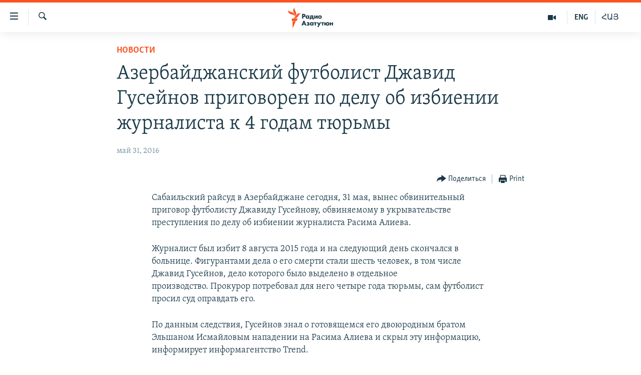

--- FILE ---
content_type: text/html; charset=utf-8
request_url: https://rus.azatutyun.am/a/27770556.html
body_size: 12403
content:

<!DOCTYPE html>
<html lang="ru" dir="ltr" class="no-js">
<head>
        <link rel="stylesheet" href="/Content/responsive/RFE/ru-AM/RFE-ru-AM.css?&amp;av=0.0.0.0&amp;cb=374">
<script src="//tags.azatutyun.am/rferl-pangea/prod/utag.sync.js"></script><script type='text/javascript' src='https://www.youtube.com/iframe_api' async></script>            <link rel="manifest" href="/manifest.json">
    <script type="text/javascript">
        //a general 'js' detection, must be on top level in <head>, due to CSS performance
        document.documentElement.className = "js";
        var cacheBuster = "374";
        var appBaseUrl = "/";
        var imgEnhancerBreakpoints = [0, 144, 256, 408, 650, 1023, 1597];
        var isLoggingEnabled = false;
        var isPreviewPage = false;
        var isLivePreviewPage = false;

        if (!isPreviewPage) {
            window.RFE = window.RFE || {};
            window.RFE.cacheEnabledByParam = window.location.href.indexOf('nocache=1') === -1;

            const url = new URL(window.location.href);
            const params = new URLSearchParams(url.search);

            // Remove the 'nocache' parameter
            params.delete('nocache');

            // Update the URL without the 'nocache' parameter
            url.search = params.toString();
            window.history.replaceState(null, '', url.toString());
        } else {
            window.addEventListener('load', function() {
                const links = window.document.links;
                for (let i = 0; i < links.length; i++) {
                    links[i].href = '#';
                    links[i].target = '_self';
                }
             })
        }

        // Iframe & Embed detection
        var embedProperties = {};

        try {
            // Reliable way to check if we are in an iframe.
            var isIframe = window.self !== window.top;
            embedProperties.is_iframe = isIframe;

            if (!isIframe) {
                embedProperties.embed_context = "main";
            } else {
                // We are in an iframe. Let's try to access the parent.
                // This access will only fail with strict cross-origin (without document.domain).
                var parentLocation = window.top.location;

                // The access succeeded. Now we explicitly compare the hostname.
                if (window.location.hostname === parentLocation.hostname) {
                    embedProperties.embed_context = "embed_self";
                } else {
                    // Hostname is different (e.g. different subdomain with document.domain)
                    embedProperties.embed_context = "embed_cross";
                }

                // Since the access works, we can safely get the details.
                embedProperties.url_parent = parentLocation.href;
                embedProperties.title_parent = window.top.document.title;
            }
        } catch (err) {
            // We are in an iframe, and an error occurred, probably due to cross-origin restrictions.
            embedProperties.is_iframe = true;
            embedProperties.embed_context = "embed_cross";

            // We cannot access the properties of window.top.
            // `document.referrer` can sometimes provide the URL of the parent page.
            // It is not 100% reliable, but it is the best we can do in this situation.
            embedProperties.url_parent = document.referrer || null;
            embedProperties.title_parent = null; // We can't get to the title in a cross-origin scenario.
        }

var pwaEnabled = true;        var swCacheDisabled;
    </script>
    <meta charset="utf-8" />

            <title>&#x410;&#x437;&#x435;&#x440;&#x431;&#x430;&#x439;&#x434;&#x436;&#x430;&#x43D;&#x441;&#x43A;&#x438;&#x439; &#x444;&#x443;&#x442;&#x431;&#x43E;&#x43B;&#x438;&#x441;&#x442; &#x414;&#x436;&#x430;&#x432;&#x438;&#x434; &#x413;&#x443;&#x441;&#x435;&#x439;&#x43D;&#x43E;&#x432; &#x43F;&#x440;&#x438;&#x433;&#x43E;&#x432;&#x43E;&#x440;&#x435;&#x43D; &#x43F;&#x43E; &#x434;&#x435;&#x43B;&#x443; &#x43E;&#x431; &#x438;&#x437;&#x431;&#x438;&#x435;&#x43D;&#x438;&#x438; &#x436;&#x443;&#x440;&#x43D;&#x430;&#x43B;&#x438;&#x441;&#x442;&#x430; &#x43A; 4 &#x433;&#x43E;&#x434;&#x430;&#x43C; &#x442;&#x44E;&#x440;&#x44C;&#x43C;&#x44B;</title>
            <meta name="description" content="&#x421;&#x430;&#x431;&#x430;&#x438;&#x43B;&#x44C;&#x441;&#x43A;&#x438;&#x439; &#x440;&#x430;&#x439;&#x441;&#x443;&#x434; &#x432; &#x410;&#x437;&#x435;&#x440;&#x431;&#x430;&#x439;&#x434;&#x436;&#x430;&#x43D;&#x435; &#x441;&#x435;&#x433;&#x43E;&#x434;&#x43D;&#x44F;, 31 &#x43C;&#x430;&#x44F;, &#x432;&#x44B;&#x43D;&#x435;&#x441; &#x43E;&#x431;&#x432;&#x438;&#x43D;&#x438;&#x442;&#x435;&#x43B;&#x44C;&#x43D;&#x44B;&#x439; &#x43F;&#x440;&#x438;&#x433;&#x43E;&#x432;&#x43E;&#x440; &#x444;&#x443;&#x442;&#x431;&#x43E;&#x43B;&#x438;&#x441;&#x442;&#x443; &#x414;&#x436;&#x430;&#x432;&#x438;&#x434;&#x443; &#x413;&#x443;&#x441;&#x435;&#x439;&#x43D;&#x43E;&#x432;&#x443;, &#x43E;&#x431;&#x432;&#x438;&#x43D;&#x44F;&#x435;&#x43C;&#x43E;&#x43C;&#x443; &#x432; &#x443;&#x43A;&#x440;&#x44B;&#x432;&#x430;&#x442;&#x435;&#x43B;&#x44C;&#x441;&#x442;&#x432;&#x435; &#x43F;&#x440;&#x435;&#x441;&#x442;&#x443;&#x43F;&#x43B;&#x435;&#x43D;&#x438;&#x44F; &#x43F;&#x43E; &#x434;&#x435;&#x43B;&#x443; &#x43E;&#x431; &#x438;&#x437;&#x431;&#x438;&#x435;&#x43D;&#x438;&#x438; &#x436;&#x443;&#x440;&#x43D;&#x430;&#x43B;&#x438;&#x441;&#x442;&#x430; &#x420;&#x430;&#x441;&#x438;&#x43C;&#x430; &#x410;&#x43B;&#x438;&#x435;&#x432;&#x430;.&#xD;&#xA; &#x416;&#x443;&#x440;&#x43D;&#x430;&#x43B;&#x438;&#x441;&#x442; &#x431;&#x44B;&#x43B; &#x438;&#x437;&#x431;&#x438;&#x442; 8 &#x430;&#x432;&#x433;&#x443;&#x441;&#x442;&#x430; 2015 &#x433;&#x43E;&#x434;&#x430; &#x438; &#x43D;&#x430; &#x441;&#x43B;&#x435;&#x434;&#x443;&#x44E;&#x449;&#x438;&#x439; &#x434;&#x435;&#x43D;&#x44C;&#xA0;&#x441;&#x43A;&#x43E;&#x43D;&#x447;&#x430;&#x43B;&#x441;&#x44F; &#x432; &#x431;&#x43E;&#x43B;&#x44C;&#x43D;&#x438;&#x446;&#x435;. &#x424;&#x438;&#x433;&#x443;&#x440;&#x430;&#x43D;&#x442;&#x430;&#x43C;&#x438;..." />
                <meta name="keywords" content="Новости" />
    <meta name="viewport" content="width=device-width, initial-scale=1.0" />


    <meta http-equiv="X-UA-Compatible" content="IE=edge" />

<meta name="robots" content="max-image-preview:large"><meta property="fb:pages" content="1731694953739871" />

        <link href="http://www.ekhokavkaza.com/archive/news/20160531/2759/2759.html?id=27768388" rel="canonical" />

        <meta name="apple-mobile-web-app-title" content="RFE/RL" />
        <meta name="apple-mobile-web-app-status-bar-style" content="black" />
            <meta name="apple-itunes-app" content="app-id=475986784, app-argument=//27770556.ltr" />
<meta content="&#x410;&#x437;&#x435;&#x440;&#x431;&#x430;&#x439;&#x434;&#x436;&#x430;&#x43D;&#x441;&#x43A;&#x438;&#x439; &#x444;&#x443;&#x442;&#x431;&#x43E;&#x43B;&#x438;&#x441;&#x442; &#x414;&#x436;&#x430;&#x432;&#x438;&#x434; &#x413;&#x443;&#x441;&#x435;&#x439;&#x43D;&#x43E;&#x432; &#x43F;&#x440;&#x438;&#x433;&#x43E;&#x432;&#x43E;&#x440;&#x435;&#x43D; &#x43F;&#x43E; &#x434;&#x435;&#x43B;&#x443; &#x43E;&#x431; &#x438;&#x437;&#x431;&#x438;&#x435;&#x43D;&#x438;&#x438; &#x436;&#x443;&#x440;&#x43D;&#x430;&#x43B;&#x438;&#x441;&#x442;&#x430; &#x43A; 4 &#x433;&#x43E;&#x434;&#x430;&#x43C; &#x442;&#x44E;&#x440;&#x44C;&#x43C;&#x44B;" property="og:title"></meta>
<meta content="&#x421;&#x430;&#x431;&#x430;&#x438;&#x43B;&#x44C;&#x441;&#x43A;&#x438;&#x439; &#x440;&#x430;&#x439;&#x441;&#x443;&#x434; &#x432; &#x410;&#x437;&#x435;&#x440;&#x431;&#x430;&#x439;&#x434;&#x436;&#x430;&#x43D;&#x435; &#x441;&#x435;&#x433;&#x43E;&#x434;&#x43D;&#x44F;, 31 &#x43C;&#x430;&#x44F;, &#x432;&#x44B;&#x43D;&#x435;&#x441; &#x43E;&#x431;&#x432;&#x438;&#x43D;&#x438;&#x442;&#x435;&#x43B;&#x44C;&#x43D;&#x44B;&#x439; &#x43F;&#x440;&#x438;&#x433;&#x43E;&#x432;&#x43E;&#x440; &#x444;&#x443;&#x442;&#x431;&#x43E;&#x43B;&#x438;&#x441;&#x442;&#x443; &#x414;&#x436;&#x430;&#x432;&#x438;&#x434;&#x443; &#x413;&#x443;&#x441;&#x435;&#x439;&#x43D;&#x43E;&#x432;&#x443;, &#x43E;&#x431;&#x432;&#x438;&#x43D;&#x44F;&#x435;&#x43C;&#x43E;&#x43C;&#x443; &#x432; &#x443;&#x43A;&#x440;&#x44B;&#x432;&#x430;&#x442;&#x435;&#x43B;&#x44C;&#x441;&#x442;&#x432;&#x435; &#x43F;&#x440;&#x435;&#x441;&#x442;&#x443;&#x43F;&#x43B;&#x435;&#x43D;&#x438;&#x44F; &#x43F;&#x43E; &#x434;&#x435;&#x43B;&#x443; &#x43E;&#x431; &#x438;&#x437;&#x431;&#x438;&#x435;&#x43D;&#x438;&#x438; &#x436;&#x443;&#x440;&#x43D;&#x430;&#x43B;&#x438;&#x441;&#x442;&#x430; &#x420;&#x430;&#x441;&#x438;&#x43C;&#x430; &#x410;&#x43B;&#x438;&#x435;&#x432;&#x430;.&#xD;&#xA; &#x416;&#x443;&#x440;&#x43D;&#x430;&#x43B;&#x438;&#x441;&#x442; &#x431;&#x44B;&#x43B; &#x438;&#x437;&#x431;&#x438;&#x442; 8 &#x430;&#x432;&#x433;&#x443;&#x441;&#x442;&#x430; 2015 &#x433;&#x43E;&#x434;&#x430; &#x438; &#x43D;&#x430; &#x441;&#x43B;&#x435;&#x434;&#x443;&#x44E;&#x449;&#x438;&#x439; &#x434;&#x435;&#x43D;&#x44C;&#xA0;&#x441;&#x43A;&#x43E;&#x43D;&#x447;&#x430;&#x43B;&#x441;&#x44F; &#x432; &#x431;&#x43E;&#x43B;&#x44C;&#x43D;&#x438;&#x446;&#x435;. &#x424;&#x438;&#x433;&#x443;&#x440;&#x430;&#x43D;&#x442;&#x430;&#x43C;&#x438;..." property="og:description"></meta>
<meta content="article" property="og:type"></meta>
<meta content="https://rus.azatutyun.am/a/27770556.html" property="og:url"></meta>
<meta content="&#x420;&#x430;&#x434;&#x438;&#x43E; &#x421;&#x432;&#x43E;&#x431;&#x43E;&#x434;&#x430;" property="og:site_name"></meta>
<meta content="https://www.facebook.com/azatutyunru/" property="article:publisher"></meta>
<meta content="https://rus.azatutyun.am/Content/responsive/RFE/ru-AM/img/top_logo_news.png" property="og:image"></meta>
<meta content="1200" property="og:image:width"></meta>
<meta content="675" property="og:image:height"></meta>
<meta content="site logo" property="og:image:alt"></meta>
<meta content="568280086670706" property="fb:app_id"></meta>
<meta content="summary_large_image" name="twitter:card"></meta>
<meta content="@armenialiberty" name="twitter:site"></meta>
<meta content="https://rus.azatutyun.am/Content/responsive/RFE/ru-AM/img/top_logo_news.png" name="twitter:image"></meta>
<meta content="&#x410;&#x437;&#x435;&#x440;&#x431;&#x430;&#x439;&#x434;&#x436;&#x430;&#x43D;&#x441;&#x43A;&#x438;&#x439; &#x444;&#x443;&#x442;&#x431;&#x43E;&#x43B;&#x438;&#x441;&#x442; &#x414;&#x436;&#x430;&#x432;&#x438;&#x434; &#x413;&#x443;&#x441;&#x435;&#x439;&#x43D;&#x43E;&#x432; &#x43F;&#x440;&#x438;&#x433;&#x43E;&#x432;&#x43E;&#x440;&#x435;&#x43D; &#x43F;&#x43E; &#x434;&#x435;&#x43B;&#x443; &#x43E;&#x431; &#x438;&#x437;&#x431;&#x438;&#x435;&#x43D;&#x438;&#x438; &#x436;&#x443;&#x440;&#x43D;&#x430;&#x43B;&#x438;&#x441;&#x442;&#x430; &#x43A; 4 &#x433;&#x43E;&#x434;&#x430;&#x43C; &#x442;&#x44E;&#x440;&#x44C;&#x43C;&#x44B;" name="twitter:title"></meta>
<meta content="&#x421;&#x430;&#x431;&#x430;&#x438;&#x43B;&#x44C;&#x441;&#x43A;&#x438;&#x439; &#x440;&#x430;&#x439;&#x441;&#x443;&#x434; &#x432; &#x410;&#x437;&#x435;&#x440;&#x431;&#x430;&#x439;&#x434;&#x436;&#x430;&#x43D;&#x435; &#x441;&#x435;&#x433;&#x43E;&#x434;&#x43D;&#x44F;, 31 &#x43C;&#x430;&#x44F;, &#x432;&#x44B;&#x43D;&#x435;&#x441; &#x43E;&#x431;&#x432;&#x438;&#x43D;&#x438;&#x442;&#x435;&#x43B;&#x44C;&#x43D;&#x44B;&#x439; &#x43F;&#x440;&#x438;&#x433;&#x43E;&#x432;&#x43E;&#x440; &#x444;&#x443;&#x442;&#x431;&#x43E;&#x43B;&#x438;&#x441;&#x442;&#x443; &#x414;&#x436;&#x430;&#x432;&#x438;&#x434;&#x443; &#x413;&#x443;&#x441;&#x435;&#x439;&#x43D;&#x43E;&#x432;&#x443;, &#x43E;&#x431;&#x432;&#x438;&#x43D;&#x44F;&#x435;&#x43C;&#x43E;&#x43C;&#x443; &#x432; &#x443;&#x43A;&#x440;&#x44B;&#x432;&#x430;&#x442;&#x435;&#x43B;&#x44C;&#x441;&#x442;&#x432;&#x435; &#x43F;&#x440;&#x435;&#x441;&#x442;&#x443;&#x43F;&#x43B;&#x435;&#x43D;&#x438;&#x44F; &#x43F;&#x43E; &#x434;&#x435;&#x43B;&#x443; &#x43E;&#x431; &#x438;&#x437;&#x431;&#x438;&#x435;&#x43D;&#x438;&#x438; &#x436;&#x443;&#x440;&#x43D;&#x430;&#x43B;&#x438;&#x441;&#x442;&#x430; &#x420;&#x430;&#x441;&#x438;&#x43C;&#x430; &#x410;&#x43B;&#x438;&#x435;&#x432;&#x430;.&#xD;&#xA; &#x416;&#x443;&#x440;&#x43D;&#x430;&#x43B;&#x438;&#x441;&#x442; &#x431;&#x44B;&#x43B; &#x438;&#x437;&#x431;&#x438;&#x442; 8 &#x430;&#x432;&#x433;&#x443;&#x441;&#x442;&#x430; 2015 &#x433;&#x43E;&#x434;&#x430; &#x438; &#x43D;&#x430; &#x441;&#x43B;&#x435;&#x434;&#x443;&#x44E;&#x449;&#x438;&#x439; &#x434;&#x435;&#x43D;&#x44C;&#xA0;&#x441;&#x43A;&#x43E;&#x43D;&#x447;&#x430;&#x43B;&#x441;&#x44F; &#x432; &#x431;&#x43E;&#x43B;&#x44C;&#x43D;&#x438;&#x446;&#x435;. &#x424;&#x438;&#x433;&#x443;&#x440;&#x430;&#x43D;&#x442;&#x430;&#x43C;&#x438;..." name="twitter:description"></meta>
                    <link rel="amphtml" href="https://rus.azatutyun.am/amp/27770556.html" />
<script type="application/ld+json">{"articleSection":"Новости","isAccessibleForFree":true,"headline":"Азербайджанский футболист Джавид Гусейнов приговорен по делу об избиении журналиста к 4 годам тюрьмы","inLanguage":"ru-AM","keywords":"Новости","author":{"@type":"Person","name":"RFE/RL"},"datePublished":"2016-05-31 12:02:27Z","dateModified":"2016-05-31 13:08:27Z","publisher":{"logo":{"width":512,"height":220,"@type":"ImageObject","url":"https://rus.azatutyun.am/Content/responsive/RFE/ru-AM/img/logo.png"},"@type":"NewsMediaOrganization","url":"https://rus.azatutyun.am","sameAs":["https://www.facebook.com/azatutyunru/","https://twitter.com/azatutyunradio","https://www.youtube.com/azatutyunradio","https://www.instagram.com/azatutyuntv/"],"name":"Радио Азатутюн","alternateName":""},"@context":"https://schema.org","@type":"NewsArticle","mainEntityOfPage":"https://rus.azatutyun.am/a/27770556.html","url":"https://rus.azatutyun.am/a/27770556.html","description":"Сабаильский райсуд в Азербайджане сегодня, 31 мая, вынес обвинительный приговор футболисту Джавиду Гусейнову, обвиняемому в укрывательстве преступления по делу об избиении журналиста Расима Алиева.\r\n Журналист был избит 8 августа 2015 года и на следующий день скончался в больнице. Фигурантами...","image":{"width":1080,"height":608,"@type":"ImageObject","url":"https://gdb.rferl.org/00000000-0000-0000-0000-000000000000_w1080_h608.gif"},"name":"Азербайджанский футболист Джавид Гусейнов приговорен по делу об избиении журналиста к 4 годам тюрьмы"}</script>
    <script src="/Scripts/responsive/infographics.bundle.min.js?&amp;av=0.0.0.0&amp;cb=374"></script>
        <script src="/Scripts/responsive/dollardom.min.js?&amp;av=0.0.0.0&amp;cb=374"></script>
        <script src="/Scripts/responsive/modules/commons.js?&amp;av=0.0.0.0&amp;cb=374"></script>
        <script src="/Scripts/responsive/modules/app_code.js?&amp;av=0.0.0.0&amp;cb=374"></script>

        <link rel="icon" type="image/svg+xml" href="/Content/responsive/RFE/img/webApp/favicon.svg" />
        <link rel="alternate icon" href="/Content/responsive/RFE/img/webApp/favicon.ico" />
            <link rel="mask-icon" color="#ea6903" href="/Content/responsive/RFE/img/webApp/favicon_safari.svg" />
        <link rel="apple-touch-icon" sizes="152x152" href="/Content/responsive/RFE/img/webApp/ico-152x152.png" />
        <link rel="apple-touch-icon" sizes="144x144" href="/Content/responsive/RFE/img/webApp/ico-144x144.png" />
        <link rel="apple-touch-icon" sizes="114x114" href="/Content/responsive/RFE/img/webApp/ico-114x114.png" />
        <link rel="apple-touch-icon" sizes="72x72" href="/Content/responsive/RFE/img/webApp/ico-72x72.png" />
        <link rel="apple-touch-icon-precomposed" href="/Content/responsive/RFE/img/webApp/ico-57x57.png" />
        <link rel="icon" sizes="192x192" href="/Content/responsive/RFE/img/webApp/ico-192x192.png" />
        <link rel="icon" sizes="128x128" href="/Content/responsive/RFE/img/webApp/ico-128x128.png" />
        <meta name="msapplication-TileColor" content="#ffffff" />
        <meta name="msapplication-TileImage" content="/Content/responsive/RFE/img/webApp/ico-144x144.png" />
                <link rel="preload" href="/Content/responsive/fonts/Skolar-Lt_Cyrl_v2.4.woff" type="font/woff" as="font" crossorigin="anonymous" />
    <link rel="alternate" type="application/rss+xml" title="RFE/RL - Top Stories [RSS]" href="/api/" />
    <link rel="sitemap" type="application/rss+xml" href="/sitemap.xml" />
    
    



        <script type="text/javascript" >
            var analyticsData = Object.assign(embedProperties, {url:"https://rus.azatutyun.am/a/27770556.html",property_id:"429",article_uid:"27770556",page_title:"Азербайджанский футболист Джавид Гусейнов приговорен по делу об избиении журналиста к 4 годам тюрьмы",page_type:"article",content_type:"article",subcontent_type:"article",last_modified:"2016-05-31 13:08:27Z",pub_datetime:"2016-05-31 12:02:27Z",section:"новости",english_section:"new",byline:"",categories:"new",domain:"rus.azatutyun.am",language:"Russian",language_service:"RFERL Armenian",platform:"web",copied:"yes",copied_article:"27768388|31|Georgian [ru]|2016-05-31",copied_title:"Азербайджанский футболист Джавид Гусейнов приговорен по делу об избиении журналиста к 4 годам тюрьмы",runs_js:"Yes",cms_release:"8.45.0.0.374",enviro_type:"prod",slug:"",entity:"RFE",short_language_service:"ARM",platform_short:"W",page_name:"Азербайджанский футболист Джавид Гусейнов приговорен по делу об избиении журналиста к 4 годам тюрьмы"});
            // Push Analytics data as GTM message (without "event" attribute and before GTM initialization)
            window.dataLayer = window.dataLayer || [];
            window.dataLayer.push(analyticsData);
        </script>
        <script type="text/javascript" data-cookiecategory="analytics">
            var gtmEventObject = {event: 'page_meta_ready'};window.dataLayer = window.dataLayer || [];window.dataLayer.push(gtmEventObject);
            var renderGtm = "true";
            if (renderGtm === "true") {
                (function(w,d,s,l,i){w[l]=w[l]||[];w[l].push({'gtm.start':new Date().getTime(),event:'gtm.js'});var f=d.getElementsByTagName(s)[0],j=d.createElement(s),dl=l!='dataLayer'?'&l='+l:'';j.async=true;j.src='//www.googletagmanager.com/gtm.js?id='+i+dl;f.parentNode.insertBefore(j,f);})(window,document,'script','dataLayer','GTM-WXZBPZ');
            }
        </script>
</head>
<body class=" nav-no-loaded cc_theme pg-article pg-article--single-column print-lay-article use-sticky-share nojs-images ">
<noscript><iframe src="https://www.googletagmanager.com/ns.html?id=GTM-WXZBPZ" height="0" width="0" style="display:none;visibility:hidden"></iframe></noscript>        <!--Analytics tag js version start-->
            <script type="text/javascript" data-cookiecategory="analytics">
                var utag_data = Object.assign({}, analyticsData, {pub_year:"2016",pub_month:"05",pub_day:"31",pub_hour:"12",pub_weekday:"Tuesday"});
if(typeof(TealiumTagFrom)==='function' && typeof(TealiumTagSearchKeyword)==='function') {
var utag_from=TealiumTagFrom();var utag_searchKeyword=TealiumTagSearchKeyword();
if(utag_searchKeyword!=null && utag_searchKeyword!=='' && utag_data["search_keyword"]==null) utag_data["search_keyword"]=utag_searchKeyword;if(utag_from!=null && utag_from!=='') utag_data["from"]=TealiumTagFrom();}
                if(window.top!== window.self&&utag_data.page_type==="snippet"){utag_data.page_type = 'iframe';}
                try{if(window.top!==window.self&&window.self.location.hostname===window.top.location.hostname){utag_data.platform = 'self-embed';utag_data.platform_short = 'se';}}catch(e){if(window.top!==window.self&&window.self.location.search.includes("platformType=self-embed")){utag_data.platform = 'cross-promo';utag_data.platform_short = 'cp';}}
                (function(a,b,c,d){    a="https://tags.azatutyun.am/rferl-pangea/prod/utag.js";    b=document;c="script";d=b.createElement(c);d.src=a;d.type="text/java"+c;d.async=true;    a=b.getElementsByTagName(c)[0];a.parentNode.insertBefore(d,a);    })();
            </script>
        <!--Analytics tag js version end-->
<!-- Analytics tag management NoScript -->
<noscript>
<img style="position: absolute; border: none;" src="https://ssc.azatutyun.am/b/ss/bbgprod,bbgentityrferl/1/G.4--NS/767053247?pageName=rfe%3aarm%3aw%3aarticle%3a%d0%90%d0%b7%d0%b5%d1%80%d0%b1%d0%b0%d0%b9%d0%b4%d0%b6%d0%b0%d0%bd%d1%81%d0%ba%d0%b8%d0%b9%20%d1%84%d1%83%d1%82%d0%b1%d0%be%d0%bb%d0%b8%d1%81%d1%82%20%d0%94%d0%b6%d0%b0%d0%b2%d0%b8%d0%b4%20%d0%93%d1%83%d1%81%d0%b5%d0%b9%d0%bd%d0%be%d0%b2%20%d0%bf%d1%80%d0%b8%d0%b3%d0%be%d0%b2%d0%be%d1%80%d0%b5%d0%bd%20%d0%bf%d0%be%20%d0%b4%d0%b5%d0%bb%d1%83%20%d0%be%d0%b1%20%d0%b8%d0%b7%d0%b1%d0%b8%d0%b5%d0%bd%d0%b8%d0%b8%20%d0%b6%d1%83%d1%80%d0%bd%d0%b0%d0%bb%d0%b8%d1%81%d1%82%d0%b0%20%d0%ba%204%20%d0%b3%d0%be%d0%b4%d0%b0%d0%bc%20%d1%82%d1%8e%d1%80%d1%8c%d0%bc%d1%8b&amp;c6=%d0%90%d0%b7%d0%b5%d1%80%d0%b1%d0%b0%d0%b9%d0%b4%d0%b6%d0%b0%d0%bd%d1%81%d0%ba%d0%b8%d0%b9%20%d1%84%d1%83%d1%82%d0%b1%d0%be%d0%bb%d0%b8%d1%81%d1%82%20%d0%94%d0%b6%d0%b0%d0%b2%d0%b8%d0%b4%20%d0%93%d1%83%d1%81%d0%b5%d0%b9%d0%bd%d0%be%d0%b2%20%d0%bf%d1%80%d0%b8%d0%b3%d0%be%d0%b2%d0%be%d1%80%d0%b5%d0%bd%20%d0%bf%d0%be%20%d0%b4%d0%b5%d0%bb%d1%83%20%d0%be%d0%b1%20%d0%b8%d0%b7%d0%b1%d0%b8%d0%b5%d0%bd%d0%b8%d0%b8%20%d0%b6%d1%83%d1%80%d0%bd%d0%b0%d0%bb%d0%b8%d1%81%d1%82%d0%b0%20%d0%ba%204%20%d0%b3%d0%be%d0%b4%d0%b0%d0%bc%20%d1%82%d1%8e%d1%80%d1%8c%d0%bc%d1%8b&amp;v36=8.45.0.0.374&amp;v6=D=c6&amp;g=https%3a%2f%2frus.azatutyun.am%2fa%2f27770556.html&amp;c1=D=g&amp;v1=D=g&amp;events=event1,event52&amp;c16=rferl%20armenian&amp;v16=D=c16&amp;c5=new&amp;v5=D=c5&amp;ch=%d0%9d%d0%be%d0%b2%d0%be%d1%81%d1%82%d0%b8&amp;c15=russian&amp;v15=D=c15&amp;c4=article&amp;v4=D=c4&amp;c14=27770556&amp;v14=D=c14&amp;v20=no&amp;c17=web&amp;v17=D=c17&amp;mcorgid=518abc7455e462b97f000101%40adobeorg&amp;server=rus.azatutyun.am&amp;pageType=D=c4&amp;ns=bbg&amp;v29=D=server&amp;v25=rfe&amp;v30=429&amp;v105=D=User-Agent " alt="analytics" width="1" height="1" /></noscript>
<!-- End of Analytics tag management NoScript -->


        <!--*** Accessibility links - For ScreenReaders only ***-->
        <section>
            <div class="sr-only">
                <h2>&#x421;&#x441;&#x44B;&#x43B;&#x43A;&#x438; &#x434;&#x43E;&#x441;&#x442;&#x443;&#x43F;&#x430;</h2>
                <ul>
                    <li><a href="#content" data-disable-smooth-scroll="1">&#x41F;&#x435;&#x440;&#x435;&#x439;&#x442;&#x438; &#x43A; &#x43E;&#x441;&#x43D;&#x43E;&#x432;&#x43D;&#x43E;&#x43C;&#x443; &#x441;&#x43E;&#x434;&#x435;&#x440;&#x436;&#x430;&#x43D;&#x438;&#x44E;</a></li>
                    <li><a href="#navigation" data-disable-smooth-scroll="1">&#x41F;&#x435;&#x440;&#x435;&#x439;&#x442;&#x438; &#x43A; &#x43E;&#x441;&#x43D;&#x43E;&#x432;&#x43D;&#x43E;&#x439; &#x43D;&#x430;&#x432;&#x438;&#x433;&#x430;&#x446;&#x438;&#x438;</a></li>
                    <li><a href="#txtHeaderSearch" data-disable-smooth-scroll="1">&#x41F;&#x435;&#x440;&#x435;&#x439;&#x442;&#x438; &#x43A; &#x43F;&#x43E;&#x438;&#x441;&#x43A;&#x443;</a></li>
                </ul>
            </div>
        </section>
    




<div dir="ltr">
    <div id="page">
            <aside>

<div class="c-lightbox overlay-modal">
    <div class="c-lightbox__intro">
        <h2 class="c-lightbox__intro-title"></h2>
        <button class="btn btn--rounded c-lightbox__btn c-lightbox__intro-next" title="&#x421;&#x43B;&#x435;&#x434;&#x443;&#x44E;&#x449;&#x438;&#x439;">
            <span class="ico ico--rounded ico-chevron-forward"></span>
            <span class="sr-only">&#x421;&#x43B;&#x435;&#x434;&#x443;&#x44E;&#x449;&#x438;&#x439;</span>
        </button>
    </div>
    <div class="c-lightbox__nav">
        <button class="btn btn--rounded c-lightbox__btn c-lightbox__btn--close" title="&#x417;&#x430;&#x43A;&#x440;&#x44B;&#x442;&#x44C;">
            <span class="ico ico--rounded ico-close"></span>
            <span class="sr-only">&#x417;&#x430;&#x43A;&#x440;&#x44B;&#x442;&#x44C;</span>
        </button>
        <button class="btn btn--rounded c-lightbox__btn c-lightbox__btn--prev" title="&#x41F;&#x440;&#x435;&#x434;&#x44B;&#x434;&#x443;&#x449;&#x438;&#x439;">
            <span class="ico ico--rounded ico-chevron-backward"></span>
            <span class="sr-only">&#x41F;&#x440;&#x435;&#x434;&#x44B;&#x434;&#x443;&#x449;&#x438;&#x439;</span>
        </button>
        <button class="btn btn--rounded c-lightbox__btn c-lightbox__btn--next" title="&#x421;&#x43B;&#x435;&#x434;&#x443;&#x44E;&#x449;&#x438;&#x439;">
            <span class="ico ico--rounded ico-chevron-forward"></span>
            <span class="sr-only">&#x421;&#x43B;&#x435;&#x434;&#x443;&#x44E;&#x449;&#x438;&#x439;</span>
        </button>
    </div>
    <div class="c-lightbox__content-wrap">
        <figure class="c-lightbox__content">
            <span class="c-spinner c-spinner--lightbox">
                <img src="/Content/responsive/img/player-spinner.png"
                     alt="please wait"
                     title="please wait" />
            </span>
            <div class="c-lightbox__img">
                <div class="thumb">
                    <img src="" alt="" />
                </div>
            </div>
            <figcaption>
                <div class="c-lightbox__info c-lightbox__info--foot">
                    <span class="c-lightbox__counter"></span>
                    <span class="caption c-lightbox__caption"></span>
                </div>
            </figcaption>
        </figure>
    </div>
    <div class="hidden">
        <div class="content-advisory__box content-advisory__box--lightbox">
            <span class="content-advisory__box-text">This image contains sensitive content which some people may find offensive or disturbing.</span>
            <button class="btn btn--transparent content-advisory__box-btn m-t-md" value="text" type="button">
                <span class="btn__text">
                    Click to reveal
                </span>
            </button>
        </div>
    </div>
</div>

<div class="print-dialogue">
    <div class="container">
        <h3 class="print-dialogue__title section-head">Print Options:</h3>
        <div class="print-dialogue__opts">
            <ul class="print-dialogue__opt-group">
                <li class="form__group form__group--checkbox">
                    <input class="form__check " id="checkboxImages" name="checkboxImages" type="checkbox" checked="checked" />
                    <label for="checkboxImages" class="form__label m-t-md">Images</label>
                </li>
                <li class="form__group form__group--checkbox">
                    <input class="form__check " id="checkboxMultimedia" name="checkboxMultimedia" type="checkbox" checked="checked" />
                    <label for="checkboxMultimedia" class="form__label m-t-md">Multimedia</label>
                </li>
            </ul>
            <ul class="print-dialogue__opt-group">
                <li class="form__group form__group--checkbox">
                    <input class="form__check " id="checkboxEmbedded" name="checkboxEmbedded" type="checkbox" checked="checked" />
                    <label for="checkboxEmbedded" class="form__label m-t-md">Embedded Content</label>
                </li>
                <li class="hidden">
                    <input class="form__check " id="checkboxComments" name="checkboxComments" type="checkbox" />
                    <label for="checkboxComments" class="form__label m-t-md"> Comments</label>
                </li>
            </ul>
        </div>
        <div class="print-dialogue__buttons">
            <button class="btn  btn--secondary close-button" type="button" title="&#x41E;&#x442;&#x43C;&#x435;&#x43D;&#x438;&#x442;&#x44C;">
                <span class="btn__text ">&#x41E;&#x442;&#x43C;&#x435;&#x43D;&#x438;&#x442;&#x44C;</span>
            </button>
            <button class="btn  btn-cust-print m-l-sm" type="button" title="Print">
                <span class="btn__text ">Print</span>
            </button>
        </div>
    </div>
</div>                
<div class="ctc-message pos-fix">
    <div class="ctc-message__inner">Link has been copied to clipboard</div>
</div>
            </aside>

<div class="hdr-20 hdr-20--big">
    <div class="hdr-20__inner">
        <div class="hdr-20__max pos-rel">
            <div class="hdr-20__side hdr-20__side--primary d-flex">
                <label data-for="main-menu-ctrl" data-switcher-trigger="true" data-switch-target="main-menu-ctrl" class="burger hdr-trigger pos-rel trans-trigger" data-trans-evt="click" data-trans-id="menu">
                    <span class="ico ico-close hdr-trigger__ico hdr-trigger__ico--close burger__ico burger__ico--close"></span>
                    <span class="ico ico-menu hdr-trigger__ico hdr-trigger__ico--open burger__ico burger__ico--open"></span>
                </label>
                <div class="menu-pnl pos-fix trans-target" data-switch-target="main-menu-ctrl" data-trans-id="menu">
                    <div class="menu-pnl__inner">
                        <nav class="main-nav menu-pnl__item menu-pnl__item--first">
                            <ul class="main-nav__list accordeon" data-analytics-tales="false" data-promo-name="link" data-location-name="nav,secnav">
                                

        <li class="main-nav__item">
            <a class="main-nav__item-name main-nav__item-name--link" href="/p/2842.html" title="&#x413;&#x43B;&#x430;&#x432;&#x43D;&#x430;&#x44F;" data-item-name="mobilehomeru" >&#x413;&#x43B;&#x430;&#x432;&#x43D;&#x430;&#x44F;</a>
        </li>

        <li class="main-nav__item">
            <a class="main-nav__item-name main-nav__item-name--link" href="/z/3282" title="&#x41D;&#x43E;&#x432;&#x43E;&#x441;&#x442;&#x438;" data-item-name="New" >&#x41D;&#x43E;&#x432;&#x43E;&#x441;&#x442;&#x438;</a>
        </li>

        <li class="main-nav__item">
            <a class="main-nav__item-name main-nav__item-name--link" href="/z/3284" title="&#x41F;&#x43E;&#x43B;&#x438;&#x442;&#x438;&#x43A;&#x430;" data-item-name="Politics" >&#x41F;&#x43E;&#x43B;&#x438;&#x442;&#x438;&#x43A;&#x430;</a>
        </li>

        <li class="main-nav__item">
            <a class="main-nav__item-name main-nav__item-name--link" href="/z/3285" title="&#x41E;&#x431;&#x449;&#x435;&#x441;&#x442;&#x432;&#x43E;" data-item-name="Society" >&#x41E;&#x431;&#x449;&#x435;&#x441;&#x442;&#x432;&#x43E;</a>
        </li>

        <li class="main-nav__item">
            <a class="main-nav__item-name main-nav__item-name--link" href="/z/3286" title="&#x42D;&#x43A;&#x43E;&#x43D;&#x43E;&#x43C;&#x438;&#x43A;&#x430;" data-item-name="Economy" >&#x42D;&#x43A;&#x43E;&#x43D;&#x43E;&#x43C;&#x438;&#x43A;&#x430;</a>
        </li>

        <li class="main-nav__item">
            <a class="main-nav__item-name main-nav__item-name--link" href="/z/3288" title="&#x420;&#x435;&#x433;&#x438;&#x43E;&#x43D;" data-item-name="region" >&#x420;&#x435;&#x433;&#x438;&#x43E;&#x43D;</a>
        </li>

        <li class="main-nav__item">
            <a class="main-nav__item-name main-nav__item-name--link" href="/&#x43D;&#x430;&#x433;&#x43E;&#x440;&#x43D;&#x44B;&#x439;-&#x43A;&#x430;&#x440;&#x430;&#x431;&#x430;&#x445;" title="&#x41D;&#x430;&#x433;&#x43E;&#x440;&#x43D;&#x44B;&#x439; &#x41A;&#x430;&#x440;&#x430;&#x431;&#x430;&#x445;" data-item-name="karabakh" >&#x41D;&#x430;&#x433;&#x43E;&#x440;&#x43D;&#x44B;&#x439; &#x41A;&#x430;&#x440;&#x430;&#x431;&#x430;&#x445;</a>
        </li>

        <li class="main-nav__item">
            <a class="main-nav__item-name main-nav__item-name--link" href="/z/3287" title="&#x41A;&#x443;&#x43B;&#x44C;&#x442;&#x443;&#x440;&#x430;" data-item-name="culture" >&#x41A;&#x443;&#x43B;&#x44C;&#x442;&#x443;&#x440;&#x430;</a>
        </li>

        <li class="main-nav__item">
            <a class="main-nav__item-name main-nav__item-name--link" href="/z/15479" title="&#x421;&#x43F;&#x43E;&#x440;&#x442;" data-item-name="sports" >&#x421;&#x43F;&#x43E;&#x440;&#x442;</a>
        </li>

        <li class="main-nav__item">
            <a class="main-nav__item-name main-nav__item-name--link" href="/z/730" title="&#x410;&#x440;&#x445;&#x438;&#x432;" data-item-name="Armenian_Default_Zone" >&#x410;&#x440;&#x445;&#x438;&#x432;</a>
        </li>



                            </ul>
                        </nav>
                        

<div class="menu-pnl__item">
        <a href="https://www.azatutyun.am" class="menu-pnl__item-link" alt="&#x540;&#x561;&#x575;&#x565;&#x580;&#x565;&#x576;">&#x540;&#x561;&#x575;&#x565;&#x580;&#x565;&#x576;</a>
        <a href="https://www.azatutyun.am/p/3171.html" class="menu-pnl__item-link" alt="English">English</a>
        <a href="https://rus.azatutyun.am" class="menu-pnl__item-link" alt="&#x420;&#x443;&#x441;&#x441;&#x43A;&#x438;&#x439;">&#x420;&#x443;&#x441;&#x441;&#x43A;&#x438;&#x439;</a>
</div>


                        
                            <div class="menu-pnl__item">
                                <a href="/navigation/allsites" class="menu-pnl__item-link">
                                    <span class="ico ico-languages "></span>
                                    &#x412;&#x441;&#x435; &#x441;&#x430;&#x439;&#x442;&#x44B; &#x420;&#x430;&#x434;&#x438;&#x43E; &#x410;&#x437;&#x430;&#x442;&#x443;&#x442;&#x44E;&#x43D;
                                </a>
                            </div>
                    </div>
                </div>
                <label data-for="top-search-ctrl" data-switcher-trigger="true" data-switch-target="top-search-ctrl" class="top-srch-trigger hdr-trigger">
                    <span class="ico ico-close hdr-trigger__ico hdr-trigger__ico--close top-srch-trigger__ico top-srch-trigger__ico--close"></span>
                    <span class="ico ico-search hdr-trigger__ico hdr-trigger__ico--open top-srch-trigger__ico top-srch-trigger__ico--open"></span>
                </label>
                <div class="srch-top srch-top--in-header" data-switch-target="top-search-ctrl">
                    <div class="container">
                        
<form action="/s" class="srch-top__form srch-top__form--in-header" id="form-topSearchHeader" method="get" role="search">    <label for="txtHeaderSearch" class="sr-only">&#x41F;&#x43E;&#x438;&#x441;&#x43A;</label>
    <input type="text" id="txtHeaderSearch" name="k" placeholder="&#x41F;&#x43E;&#x438;&#x441;&#x43A;" accesskey="s" value="" class="srch-top__input analyticstag-event" onkeydown="if (event.keyCode === 13) { FireAnalyticsTagEventOnSearch('search', $dom.get('#txtHeaderSearch')[0].value) }" />
    <button title="&#x41F;&#x43E;&#x438;&#x441;&#x43A;" type="submit" class="btn btn--top-srch analyticstag-event" onclick="FireAnalyticsTagEventOnSearch('search', $dom.get('#txtHeaderSearch')[0].value) ">
        <span class="ico ico-search"></span>
    </button>
</form>
                    </div>
                </div>
                <a href="/" class="main-logo-link">
                    <img src="/Content/responsive/RFE/ru-AM/img/logo-compact.svg?cb=374" class="main-logo main-logo--comp" alt="site logo">
                        <img src="/Content/responsive/RFE/ru-AM/img/logo.svg?cb=374" class="main-logo main-logo--big" alt="site logo">
                </a>
            </div>
            <div class="hdr-20__side hdr-20__side--secondary d-flex">
                

    <a href="https://www.azatutyun.am" title="&#x540;&#x531;&#x545;" class="hdr-20__secondary-item hdr-20__secondary-item--lang" data-item-name="satellite">
        
&#x540;&#x531;&#x545;
    </a>

    <a href="https://www.azatutyun.am/en" title="ENG" class="hdr-20__secondary-item hdr-20__secondary-item--lang" data-item-name="satellite">
        
ENG
    </a>

    <a href="/z/3292" title="&#x412;&#x438;&#x434;&#x435;&#x43E;" class="hdr-20__secondary-item" data-item-name="video">
        
    <span class="ico ico-video hdr-20__secondary-icon"></span>

    </a>

    <a href="/s" title="&#x41F;&#x43E;&#x438;&#x441;&#x43A;" class="hdr-20__secondary-item hdr-20__secondary-item--search" data-item-name="search">
        
    <span class="ico ico-search hdr-20__secondary-icon hdr-20__secondary-icon--search"></span>

    </a>



                
                <div class="srch-bottom">
                    
<form action="/s" class="srch-bottom__form d-flex" id="form-bottomSearch" method="get" role="search">    <label for="txtSearch" class="sr-only">&#x41F;&#x43E;&#x438;&#x441;&#x43A;</label>
    <input type="search" id="txtSearch" name="k" placeholder="&#x41F;&#x43E;&#x438;&#x441;&#x43A;" accesskey="s" value="" class="srch-bottom__input analyticstag-event" onkeydown="if (event.keyCode === 13) { FireAnalyticsTagEventOnSearch('search', $dom.get('#txtSearch')[0].value) }" />
    <button title="&#x41F;&#x43E;&#x438;&#x441;&#x43A;" type="submit" class="btn btn--bottom-srch analyticstag-event" onclick="FireAnalyticsTagEventOnSearch('search', $dom.get('#txtSearch')[0].value) ">
        <span class="ico ico-search"></span>
    </button>
</form>
                </div>
            </div>
            <img src="/Content/responsive/RFE/ru-AM/img/logo-print.gif?cb=374" class="logo-print" loading="lazy" alt="site logo">
            <img src="/Content/responsive/RFE/ru-AM/img/logo-print_color.png?cb=374" class="logo-print logo-print--color" loading="lazy" alt="site logo">
        </div>
    </div>
</div>
    <script>
        if (document.body.className.indexOf('pg-home') > -1) {
            var nav2In = document.querySelector('.hdr-20__inner');
            var nav2Sec = document.querySelector('.hdr-20__side--secondary');
            var secStyle = window.getComputedStyle(nav2Sec);
            if (nav2In && window.pageYOffset < 150 && secStyle['position'] !== 'fixed') {
                nav2In.classList.add('hdr-20__inner--big')
            }
        }
    </script>



<div class="c-hlights c-hlights--breaking c-hlights--no-item" data-hlight-display="mobile,desktop">
    <div class="c-hlights__wrap container p-0">
        <div class="c-hlights__nav">
            <a role="button" href="#" title="&#x41F;&#x440;&#x435;&#x434;&#x44B;&#x434;&#x443;&#x449;&#x438;&#x439;">
                <span class="ico ico-chevron-backward m-0"></span>
                <span class="sr-only">&#x41F;&#x440;&#x435;&#x434;&#x44B;&#x434;&#x443;&#x449;&#x438;&#x439;</span>
            </a>
            <a role="button" href="#" title="&#x421;&#x43B;&#x435;&#x434;&#x443;&#x44E;&#x449;&#x438;&#x439;">
                <span class="ico ico-chevron-forward m-0"></span>
                <span class="sr-only">&#x421;&#x43B;&#x435;&#x434;&#x443;&#x44E;&#x449;&#x438;&#x439;</span>
            </a>
        </div>
        <span class="c-hlights__label">
            <span class="">Breaking News</span>
            <span class="switcher-trigger">
                <label data-for="more-less-1" data-switcher-trigger="true" class="switcher-trigger__label switcher-trigger__label--more p-b-0" title="&#x41F;&#x43E;&#x43A;&#x430;&#x437;&#x430;&#x442;&#x44C; &#x431;&#x43E;&#x43B;&#x44C;&#x448;&#x435;">
                    <span class="ico ico-chevron-down"></span>
                </label>
                <label data-for="more-less-1" data-switcher-trigger="true" class="switcher-trigger__label switcher-trigger__label--less p-b-0" title="Show less">
                    <span class="ico ico-chevron-up"></span>
                </label>
            </span>
        </span>
        <ul class="c-hlights__items switcher-target" data-switch-target="more-less-1">
            
        </ul>
    </div>
</div>


        <div id="content">
            

    <main class="container">

    <div class="hdr-container">
        <div class="row">
            <div class="col-category col-xs-12 col-md-8 col-md-offset-2">


<div class="category js-category">
<a class="" href="/z/3282">&#x41D;&#x43E;&#x432;&#x43E;&#x441;&#x442;&#x438;</a></div></div>
<div class="col-title col-xs-12 col-md-8 col-md-offset-2">

    <h1 class="title pg-title">
        &#x410;&#x437;&#x435;&#x440;&#x431;&#x430;&#x439;&#x434;&#x436;&#x430;&#x43D;&#x441;&#x43A;&#x438;&#x439; &#x444;&#x443;&#x442;&#x431;&#x43E;&#x43B;&#x438;&#x441;&#x442; &#x414;&#x436;&#x430;&#x432;&#x438;&#x434; &#x413;&#x443;&#x441;&#x435;&#x439;&#x43D;&#x43E;&#x432; &#x43F;&#x440;&#x438;&#x433;&#x43E;&#x432;&#x43E;&#x440;&#x435;&#x43D; &#x43F;&#x43E; &#x434;&#x435;&#x43B;&#x443; &#x43E;&#x431; &#x438;&#x437;&#x431;&#x438;&#x435;&#x43D;&#x438;&#x438; &#x436;&#x443;&#x440;&#x43D;&#x430;&#x43B;&#x438;&#x441;&#x442;&#x430; &#x43A; 4 &#x433;&#x43E;&#x434;&#x430;&#x43C; &#x442;&#x44E;&#x440;&#x44C;&#x43C;&#x44B;
    </h1>
</div>
<div class="col-publishing-details col-xs-12 col-md-8 col-md-offset-2">

<div class="publishing-details ">
        <div class="published">
            <span class="date" >
                    <time pubdate="pubdate" datetime="2016-05-31T16:02:27&#x2B;04:00">
                        &#x43C;&#x430;&#x439; 31, 2016
                    </time>
            </span>
        </div>
</div>


</div>
<div class="col-xs-12 col-md-8 col-md-offset-2">

<div class="col-article-tools pos-rel article-share">
        <div class="col-article-tools__end">
            
    <div class="share--box">
                <div class="sticky-share-container" style="display:none">
                    <div class="container">
                        <a href="https://rus.azatutyun.am" id="logo-sticky-share">&nbsp;</a>
                        <div class="pg-title pg-title--sticky-share">
                            &#x410;&#x437;&#x435;&#x440;&#x431;&#x430;&#x439;&#x434;&#x436;&#x430;&#x43D;&#x441;&#x43A;&#x438;&#x439; &#x444;&#x443;&#x442;&#x431;&#x43E;&#x43B;&#x438;&#x441;&#x442; &#x414;&#x436;&#x430;&#x432;&#x438;&#x434; &#x413;&#x443;&#x441;&#x435;&#x439;&#x43D;&#x43E;&#x432; &#x43F;&#x440;&#x438;&#x433;&#x43E;&#x432;&#x43E;&#x440;&#x435;&#x43D; &#x43F;&#x43E; &#x434;&#x435;&#x43B;&#x443; &#x43E;&#x431; &#x438;&#x437;&#x431;&#x438;&#x435;&#x43D;&#x438;&#x438; &#x436;&#x443;&#x440;&#x43D;&#x430;&#x43B;&#x438;&#x441;&#x442;&#x430; &#x43A; 4 &#x433;&#x43E;&#x434;&#x430;&#x43C; &#x442;&#x44E;&#x440;&#x44C;&#x43C;&#x44B;
                        </div>
                        <div class="sticked-nav-actions">
                            <!--This part is for sticky navigation display-->
                            <p class="buttons link-content-sharing p-0 ">
                                <button class="btn btn--link btn-content-sharing p-t-0 " id="btnContentSharing" value="text" role="Button" type="" title="&#x43F;&#x435;&#x440;&#x435;&#x43A;&#x43B;&#x44E;&#x447;&#x438;&#x442;&#x44C;&#x441;&#x44F; &#x43D;&#x430; &#x431;&#x43E;&#x43B;&#x44C;&#x448;&#x438;&#x435; &#x432;&#x430;&#x440;&#x438;&#x430;&#x43D;&#x442;&#x44B; &#x43E;&#x431;&#x43C;&#x435;&#x43D;&#x430;">
                                    <span class="ico ico-share ico--l"></span>
                                    <span class="btn__text ">
                                        &#x41F;&#x43E;&#x434;&#x435;&#x43B;&#x438;&#x442;&#x44C;&#x441;&#x44F;
                                    </span>
                                </button>
                            </p>
                            <aside class="content-sharing js-content-sharing js-content-sharing--apply-sticky  content-sharing--sticky" role="complementary" 
                                   data-share-url="https://rus.azatutyun.am/a/27770556.html" data-share-title="&#x410;&#x437;&#x435;&#x440;&#x431;&#x430;&#x439;&#x434;&#x436;&#x430;&#x43D;&#x441;&#x43A;&#x438;&#x439; &#x444;&#x443;&#x442;&#x431;&#x43E;&#x43B;&#x438;&#x441;&#x442; &#x414;&#x436;&#x430;&#x432;&#x438;&#x434; &#x413;&#x443;&#x441;&#x435;&#x439;&#x43D;&#x43E;&#x432; &#x43F;&#x440;&#x438;&#x433;&#x43E;&#x432;&#x43E;&#x440;&#x435;&#x43D; &#x43F;&#x43E; &#x434;&#x435;&#x43B;&#x443; &#x43E;&#x431; &#x438;&#x437;&#x431;&#x438;&#x435;&#x43D;&#x438;&#x438; &#x436;&#x443;&#x440;&#x43D;&#x430;&#x43B;&#x438;&#x441;&#x442;&#x430; &#x43A; 4 &#x433;&#x43E;&#x434;&#x430;&#x43C; &#x442;&#x44E;&#x440;&#x44C;&#x43C;&#x44B;" data-share-text="">
                                <div class="content-sharing__popover">
                                    <h6 class="content-sharing__title">&#x41F;&#x43E;&#x434;&#x435;&#x43B;&#x438;&#x442;&#x44C;&#x441;&#x44F;</h6>
                                    <button href="#close" id="btnCloseSharing" class="btn btn--text-like content-sharing__close-btn">
                                        <span class="ico ico-close ico--l"></span>
                                    </button>
            <ul class="content-sharing__list">
                    <li class="content-sharing__item">
                            <div class="ctc ">
                                <input type="text" class="ctc__input" readonly="readonly">
                                <a href="" js-href="https://rus.azatutyun.am/a/27770556.html" class="content-sharing__link ctc__button">
                                    <span class="ico ico-copy-link ico--rounded ico--s"></span>
                                        <span class="content-sharing__link-text">Copy link</span>
                                </a>
                            </div>
                    </li>
                    <li class="content-sharing__item">
        <a href="https://facebook.com/sharer.php?u=https%3a%2f%2frus.azatutyun.am%2fa%2f27770556.html"
           data-analytics-text="share_on_facebook"
           title="Facebook" target="_blank"
           class="content-sharing__link  js-social-btn">
            <span class="ico ico-facebook ico--rounded ico--s"></span>
                <span class="content-sharing__link-text">Facebook</span>
        </a>
                    </li>
                    <li class="content-sharing__item">
        <a href="https://twitter.com/share?url=https%3a%2f%2frus.azatutyun.am%2fa%2f27770556.html&amp;text=%d0%90%d0%b7%d0%b5%d1%80%d0%b1%d0%b0%d0%b9%d0%b4%d0%b6%d0%b0%d0%bd%d1%81%d0%ba%d0%b8%d0%b9&#x2B;%d1%84%d1%83%d1%82%d0%b1%d0%be%d0%bb%d0%b8%d1%81%d1%82&#x2B;%d0%94%d0%b6%d0%b0%d0%b2%d0%b8%d0%b4&#x2B;%d0%93%d1%83%d1%81%d0%b5%d0%b9%d0%bd%d0%be%d0%b2&#x2B;%d0%bf%d1%80%d0%b8%d0%b3%d0%be%d0%b2%d0%be%d1%80%d0%b5%d0%bd&#x2B;%d0%bf%d0%be&#x2B;%d0%b4%d0%b5%d0%bb%d1%83&#x2B;%d0%be%d0%b1&#x2B;%d0%b8%d0%b7%d0%b1%d0%b8%d0%b5%d0%bd%d0%b8%d0%b8&#x2B;%d0%b6%d1%83%d1%80%d0%bd%d0%b0%d0%bb%d0%b8%d1%81%d1%82%d0%b0&#x2B;%d0%ba&#x2B;4&#x2B;%d0%b3%d0%be%d0%b4%d0%b0%d0%bc&#x2B;%d1%82%d1%8e%d1%80%d1%8c%d0%bc%d1%8b"
           data-analytics-text="share_on_twitter"
           title="X (Twitter)" target="_blank"
           class="content-sharing__link  js-social-btn">
            <span class="ico ico-twitter ico--rounded ico--s"></span>
                <span class="content-sharing__link-text">X (Twitter)</span>
        </a>
                    </li>
                    <li class="content-sharing__item">
        <a href="mailto:?body=https%3a%2f%2frus.azatutyun.am%2fa%2f27770556.html&amp;subject=&#x410;&#x437;&#x435;&#x440;&#x431;&#x430;&#x439;&#x434;&#x436;&#x430;&#x43D;&#x441;&#x43A;&#x438;&#x439; &#x444;&#x443;&#x442;&#x431;&#x43E;&#x43B;&#x438;&#x441;&#x442; &#x414;&#x436;&#x430;&#x432;&#x438;&#x434; &#x413;&#x443;&#x441;&#x435;&#x439;&#x43D;&#x43E;&#x432; &#x43F;&#x440;&#x438;&#x433;&#x43E;&#x432;&#x43E;&#x440;&#x435;&#x43D; &#x43F;&#x43E; &#x434;&#x435;&#x43B;&#x443; &#x43E;&#x431; &#x438;&#x437;&#x431;&#x438;&#x435;&#x43D;&#x438;&#x438; &#x436;&#x443;&#x440;&#x43D;&#x430;&#x43B;&#x438;&#x441;&#x442;&#x430; &#x43A; 4 &#x433;&#x43E;&#x434;&#x430;&#x43C; &#x442;&#x44E;&#x440;&#x44C;&#x43C;&#x44B;"
           
           title="Email" 
           class="content-sharing__link ">
            <span class="ico ico-email ico--rounded ico--s"></span>
                <span class="content-sharing__link-text">Email</span>
        </a>
                    </li>

            </ul>
                                </div>
                            </aside>
                        </div>
                    </div>
                </div>
                <div class="links">
                        <p class="buttons link-content-sharing p-0 ">
                            <button class="btn btn--link btn-content-sharing p-t-0 " id="btnContentSharing" value="text" role="Button" type="" title="&#x43F;&#x435;&#x440;&#x435;&#x43A;&#x43B;&#x44E;&#x447;&#x438;&#x442;&#x44C;&#x441;&#x44F; &#x43D;&#x430; &#x431;&#x43E;&#x43B;&#x44C;&#x448;&#x438;&#x435; &#x432;&#x430;&#x440;&#x438;&#x430;&#x43D;&#x442;&#x44B; &#x43E;&#x431;&#x43C;&#x435;&#x43D;&#x430;">
                                <span class="ico ico-share ico--l"></span>
                                <span class="btn__text ">
                                    &#x41F;&#x43E;&#x434;&#x435;&#x43B;&#x438;&#x442;&#x44C;&#x441;&#x44F;
                                </span>
                            </button>
                        </p>
                        <aside class="content-sharing js-content-sharing " role="complementary" 
                               data-share-url="https://rus.azatutyun.am/a/27770556.html" data-share-title="&#x410;&#x437;&#x435;&#x440;&#x431;&#x430;&#x439;&#x434;&#x436;&#x430;&#x43D;&#x441;&#x43A;&#x438;&#x439; &#x444;&#x443;&#x442;&#x431;&#x43E;&#x43B;&#x438;&#x441;&#x442; &#x414;&#x436;&#x430;&#x432;&#x438;&#x434; &#x413;&#x443;&#x441;&#x435;&#x439;&#x43D;&#x43E;&#x432; &#x43F;&#x440;&#x438;&#x433;&#x43E;&#x432;&#x43E;&#x440;&#x435;&#x43D; &#x43F;&#x43E; &#x434;&#x435;&#x43B;&#x443; &#x43E;&#x431; &#x438;&#x437;&#x431;&#x438;&#x435;&#x43D;&#x438;&#x438; &#x436;&#x443;&#x440;&#x43D;&#x430;&#x43B;&#x438;&#x441;&#x442;&#x430; &#x43A; 4 &#x433;&#x43E;&#x434;&#x430;&#x43C; &#x442;&#x44E;&#x440;&#x44C;&#x43C;&#x44B;" data-share-text="">
                            <div class="content-sharing__popover">
                                <h6 class="content-sharing__title">&#x41F;&#x43E;&#x434;&#x435;&#x43B;&#x438;&#x442;&#x44C;&#x441;&#x44F;</h6>
                                <button href="#close" id="btnCloseSharing" class="btn btn--text-like content-sharing__close-btn">
                                    <span class="ico ico-close ico--l"></span>
                                </button>
            <ul class="content-sharing__list">
                    <li class="content-sharing__item">
                            <div class="ctc ">
                                <input type="text" class="ctc__input" readonly="readonly">
                                <a href="" js-href="https://rus.azatutyun.am/a/27770556.html" class="content-sharing__link ctc__button">
                                    <span class="ico ico-copy-link ico--rounded ico--l"></span>
                                        <span class="content-sharing__link-text">Copy link</span>
                                </a>
                            </div>
                    </li>
                    <li class="content-sharing__item">
        <a href="https://facebook.com/sharer.php?u=https%3a%2f%2frus.azatutyun.am%2fa%2f27770556.html"
           data-analytics-text="share_on_facebook"
           title="Facebook" target="_blank"
           class="content-sharing__link  js-social-btn">
            <span class="ico ico-facebook ico--rounded ico--l"></span>
                <span class="content-sharing__link-text">Facebook</span>
        </a>
                    </li>
                    <li class="content-sharing__item">
        <a href="https://twitter.com/share?url=https%3a%2f%2frus.azatutyun.am%2fa%2f27770556.html&amp;text=%d0%90%d0%b7%d0%b5%d1%80%d0%b1%d0%b0%d0%b9%d0%b4%d0%b6%d0%b0%d0%bd%d1%81%d0%ba%d0%b8%d0%b9&#x2B;%d1%84%d1%83%d1%82%d0%b1%d0%be%d0%bb%d0%b8%d1%81%d1%82&#x2B;%d0%94%d0%b6%d0%b0%d0%b2%d0%b8%d0%b4&#x2B;%d0%93%d1%83%d1%81%d0%b5%d0%b9%d0%bd%d0%be%d0%b2&#x2B;%d0%bf%d1%80%d0%b8%d0%b3%d0%be%d0%b2%d0%be%d1%80%d0%b5%d0%bd&#x2B;%d0%bf%d0%be&#x2B;%d0%b4%d0%b5%d0%bb%d1%83&#x2B;%d0%be%d0%b1&#x2B;%d0%b8%d0%b7%d0%b1%d0%b8%d0%b5%d0%bd%d0%b8%d0%b8&#x2B;%d0%b6%d1%83%d1%80%d0%bd%d0%b0%d0%bb%d0%b8%d1%81%d1%82%d0%b0&#x2B;%d0%ba&#x2B;4&#x2B;%d0%b3%d0%be%d0%b4%d0%b0%d0%bc&#x2B;%d1%82%d1%8e%d1%80%d1%8c%d0%bc%d1%8b"
           data-analytics-text="share_on_twitter"
           title="X (Twitter)" target="_blank"
           class="content-sharing__link  js-social-btn">
            <span class="ico ico-twitter ico--rounded ico--l"></span>
                <span class="content-sharing__link-text">X (Twitter)</span>
        </a>
                    </li>
                    <li class="content-sharing__item">
        <a href="mailto:?body=https%3a%2f%2frus.azatutyun.am%2fa%2f27770556.html&amp;subject=&#x410;&#x437;&#x435;&#x440;&#x431;&#x430;&#x439;&#x434;&#x436;&#x430;&#x43D;&#x441;&#x43A;&#x438;&#x439; &#x444;&#x443;&#x442;&#x431;&#x43E;&#x43B;&#x438;&#x441;&#x442; &#x414;&#x436;&#x430;&#x432;&#x438;&#x434; &#x413;&#x443;&#x441;&#x435;&#x439;&#x43D;&#x43E;&#x432; &#x43F;&#x440;&#x438;&#x433;&#x43E;&#x432;&#x43E;&#x440;&#x435;&#x43D; &#x43F;&#x43E; &#x434;&#x435;&#x43B;&#x443; &#x43E;&#x431; &#x438;&#x437;&#x431;&#x438;&#x435;&#x43D;&#x438;&#x438; &#x436;&#x443;&#x440;&#x43D;&#x430;&#x43B;&#x438;&#x441;&#x442;&#x430; &#x43A; 4 &#x433;&#x43E;&#x434;&#x430;&#x43C; &#x442;&#x44E;&#x440;&#x44C;&#x43C;&#x44B;"
           
           title="Email" 
           class="content-sharing__link ">
            <span class="ico ico-email ico--rounded ico--l"></span>
                <span class="content-sharing__link-text">Email</span>
        </a>
                    </li>

            </ul>
                            </div>
                        </aside>
                    
<p class="link-print hidden-xs buttons p-0">
    <button class="btn btn--link btn-print p-t-0" onclick="if (typeof FireAnalyticsTagEvent === 'function') {FireAnalyticsTagEvent({ on_page_event: 'print_story' });}return false" title="(CTRL&#x2B;P)">
        <span class="ico ico-print"></span>
        <span class="btn__text">Print</span>
    </button>
</p>
                </div>
    </div>


        </div>
</div></div>

        </div>
    </div>

<div class="body-container">
    <div class="row">
        <div class="col-xs-12 col-sm-12 col-md-10 col-md-offset-1">
            <div class="row">
                <div class="col-xs-12 col-sm-12 col-md-8 col-lg-8 col-md-offset-2">
                    <div id="article-content" class="content-floated-wrap fb-quotable">

    <div class="wsw">

<p>Сабаильский райсуд в Азербайджане сегодня, 31 мая, вынес обвинительный приговор футболисту Джавиду Гусейнову, обвиняемому в укрывательстве преступления по делу об избиении журналиста Расима Алиева.</p>

<p>Журналист был избит 8 августа 2015 года и на следующий день скончался в больнице. Фигурантами дела о его смерти стали шесть человек, в том числе Джавид Гусейнов, дело которого было выделено в отдельное производство. Прокурор потребовал для него четыре года тюрьмы, сам футболист просил суд оправдать его.</p>

<p>По данным следствия, Гусейнов знал о готовящемся его двоюродным братом Эльшаном Исмайловым нападении на Расима Алиева и скрыл эту информацию, информирует информагентство Trend.<br />
 </p>
    </div>

                            <div class="footer-toolbar">
                            
    <div class="share--box">
                <div class="sticky-share-container" style="display:none">
                    <div class="container">
                        <a href="https://rus.azatutyun.am" id="logo-sticky-share">&nbsp;</a>
                        <div class="pg-title pg-title--sticky-share">
                            &#x410;&#x437;&#x435;&#x440;&#x431;&#x430;&#x439;&#x434;&#x436;&#x430;&#x43D;&#x441;&#x43A;&#x438;&#x439; &#x444;&#x443;&#x442;&#x431;&#x43E;&#x43B;&#x438;&#x441;&#x442; &#x414;&#x436;&#x430;&#x432;&#x438;&#x434; &#x413;&#x443;&#x441;&#x435;&#x439;&#x43D;&#x43E;&#x432; &#x43F;&#x440;&#x438;&#x433;&#x43E;&#x432;&#x43E;&#x440;&#x435;&#x43D; &#x43F;&#x43E; &#x434;&#x435;&#x43B;&#x443; &#x43E;&#x431; &#x438;&#x437;&#x431;&#x438;&#x435;&#x43D;&#x438;&#x438; &#x436;&#x443;&#x440;&#x43D;&#x430;&#x43B;&#x438;&#x441;&#x442;&#x430; &#x43A; 4 &#x433;&#x43E;&#x434;&#x430;&#x43C; &#x442;&#x44E;&#x440;&#x44C;&#x43C;&#x44B;
                        </div>
                        <div class="sticked-nav-actions">
                            <!--This part is for sticky navigation display-->
                            <p class="buttons link-content-sharing p-0 ">
                                <button class="btn btn--link btn-content-sharing p-t-0 " id="btnContentSharing" value="text" role="Button" type="" title="&#x43F;&#x435;&#x440;&#x435;&#x43A;&#x43B;&#x44E;&#x447;&#x438;&#x442;&#x44C;&#x441;&#x44F; &#x43D;&#x430; &#x431;&#x43E;&#x43B;&#x44C;&#x448;&#x438;&#x435; &#x432;&#x430;&#x440;&#x438;&#x430;&#x43D;&#x442;&#x44B; &#x43E;&#x431;&#x43C;&#x435;&#x43D;&#x430;">
                                    <span class="ico ico-share ico--l"></span>
                                    <span class="btn__text ">
                                        &#x41F;&#x43E;&#x434;&#x435;&#x43B;&#x438;&#x442;&#x44C;&#x441;&#x44F;
                                    </span>
                                </button>
                            </p>
                            <aside class="content-sharing js-content-sharing js-content-sharing--apply-sticky  content-sharing--sticky" role="complementary" 
                                   data-share-url="https://rus.azatutyun.am/a/27770556.html" data-share-title="&#x410;&#x437;&#x435;&#x440;&#x431;&#x430;&#x439;&#x434;&#x436;&#x430;&#x43D;&#x441;&#x43A;&#x438;&#x439; &#x444;&#x443;&#x442;&#x431;&#x43E;&#x43B;&#x438;&#x441;&#x442; &#x414;&#x436;&#x430;&#x432;&#x438;&#x434; &#x413;&#x443;&#x441;&#x435;&#x439;&#x43D;&#x43E;&#x432; &#x43F;&#x440;&#x438;&#x433;&#x43E;&#x432;&#x43E;&#x440;&#x435;&#x43D; &#x43F;&#x43E; &#x434;&#x435;&#x43B;&#x443; &#x43E;&#x431; &#x438;&#x437;&#x431;&#x438;&#x435;&#x43D;&#x438;&#x438; &#x436;&#x443;&#x440;&#x43D;&#x430;&#x43B;&#x438;&#x441;&#x442;&#x430; &#x43A; 4 &#x433;&#x43E;&#x434;&#x430;&#x43C; &#x442;&#x44E;&#x440;&#x44C;&#x43C;&#x44B;" data-share-text="">
                                <div class="content-sharing__popover">
                                    <h6 class="content-sharing__title">&#x41F;&#x43E;&#x434;&#x435;&#x43B;&#x438;&#x442;&#x44C;&#x441;&#x44F;</h6>
                                    <button href="#close" id="btnCloseSharing" class="btn btn--text-like content-sharing__close-btn">
                                        <span class="ico ico-close ico--l"></span>
                                    </button>
            <ul class="content-sharing__list">
                    <li class="content-sharing__item">
                            <div class="ctc ">
                                <input type="text" class="ctc__input" readonly="readonly">
                                <a href="" js-href="https://rus.azatutyun.am/a/27770556.html" class="content-sharing__link ctc__button">
                                    <span class="ico ico-copy-link ico--rounded ico--s"></span>
                                        <span class="content-sharing__link-text">Copy link</span>
                                </a>
                            </div>
                    </li>
                    <li class="content-sharing__item">
        <a href="https://facebook.com/sharer.php?u=https%3a%2f%2frus.azatutyun.am%2fa%2f27770556.html"
           data-analytics-text="share_on_facebook"
           title="Facebook" target="_blank"
           class="content-sharing__link  js-social-btn">
            <span class="ico ico-facebook ico--rounded ico--s"></span>
                <span class="content-sharing__link-text">Facebook</span>
        </a>
                    </li>
                    <li class="content-sharing__item">
        <a href="https://twitter.com/share?url=https%3a%2f%2frus.azatutyun.am%2fa%2f27770556.html&amp;text=%d0%90%d0%b7%d0%b5%d1%80%d0%b1%d0%b0%d0%b9%d0%b4%d0%b6%d0%b0%d0%bd%d1%81%d0%ba%d0%b8%d0%b9&#x2B;%d1%84%d1%83%d1%82%d0%b1%d0%be%d0%bb%d0%b8%d1%81%d1%82&#x2B;%d0%94%d0%b6%d0%b0%d0%b2%d0%b8%d0%b4&#x2B;%d0%93%d1%83%d1%81%d0%b5%d0%b9%d0%bd%d0%be%d0%b2&#x2B;%d0%bf%d1%80%d0%b8%d0%b3%d0%be%d0%b2%d0%be%d1%80%d0%b5%d0%bd&#x2B;%d0%bf%d0%be&#x2B;%d0%b4%d0%b5%d0%bb%d1%83&#x2B;%d0%be%d0%b1&#x2B;%d0%b8%d0%b7%d0%b1%d0%b8%d0%b5%d0%bd%d0%b8%d0%b8&#x2B;%d0%b6%d1%83%d1%80%d0%bd%d0%b0%d0%bb%d0%b8%d1%81%d1%82%d0%b0&#x2B;%d0%ba&#x2B;4&#x2B;%d0%b3%d0%be%d0%b4%d0%b0%d0%bc&#x2B;%d1%82%d1%8e%d1%80%d1%8c%d0%bc%d1%8b"
           data-analytics-text="share_on_twitter"
           title="X (Twitter)" target="_blank"
           class="content-sharing__link  js-social-btn">
            <span class="ico ico-twitter ico--rounded ico--s"></span>
                <span class="content-sharing__link-text">X (Twitter)</span>
        </a>
                    </li>
                    <li class="content-sharing__item">
        <a href="mailto:?body=https%3a%2f%2frus.azatutyun.am%2fa%2f27770556.html&amp;subject=&#x410;&#x437;&#x435;&#x440;&#x431;&#x430;&#x439;&#x434;&#x436;&#x430;&#x43D;&#x441;&#x43A;&#x438;&#x439; &#x444;&#x443;&#x442;&#x431;&#x43E;&#x43B;&#x438;&#x441;&#x442; &#x414;&#x436;&#x430;&#x432;&#x438;&#x434; &#x413;&#x443;&#x441;&#x435;&#x439;&#x43D;&#x43E;&#x432; &#x43F;&#x440;&#x438;&#x433;&#x43E;&#x432;&#x43E;&#x440;&#x435;&#x43D; &#x43F;&#x43E; &#x434;&#x435;&#x43B;&#x443; &#x43E;&#x431; &#x438;&#x437;&#x431;&#x438;&#x435;&#x43D;&#x438;&#x438; &#x436;&#x443;&#x440;&#x43D;&#x430;&#x43B;&#x438;&#x441;&#x442;&#x430; &#x43A; 4 &#x433;&#x43E;&#x434;&#x430;&#x43C; &#x442;&#x44E;&#x440;&#x44C;&#x43C;&#x44B;"
           
           title="Email" 
           class="content-sharing__link ">
            <span class="ico ico-email ico--rounded ico--s"></span>
                <span class="content-sharing__link-text">Email</span>
        </a>
                    </li>

            </ul>
                                </div>
                            </aside>
                        </div>
                    </div>
                </div>
                <div class="links">
                        <p class="buttons link-content-sharing p-0 ">
                            <button class="btn btn--link btn-content-sharing p-t-0 " id="btnContentSharing" value="text" role="Button" type="" title="&#x43F;&#x435;&#x440;&#x435;&#x43A;&#x43B;&#x44E;&#x447;&#x438;&#x442;&#x44C;&#x441;&#x44F; &#x43D;&#x430; &#x431;&#x43E;&#x43B;&#x44C;&#x448;&#x438;&#x435; &#x432;&#x430;&#x440;&#x438;&#x430;&#x43D;&#x442;&#x44B; &#x43E;&#x431;&#x43C;&#x435;&#x43D;&#x430;">
                                <span class="ico ico-share ico--l"></span>
                                <span class="btn__text ">
                                    &#x41F;&#x43E;&#x434;&#x435;&#x43B;&#x438;&#x442;&#x44C;&#x441;&#x44F;
                                </span>
                            </button>
                        </p>
                        <aside class="content-sharing js-content-sharing " role="complementary" 
                               data-share-url="https://rus.azatutyun.am/a/27770556.html" data-share-title="&#x410;&#x437;&#x435;&#x440;&#x431;&#x430;&#x439;&#x434;&#x436;&#x430;&#x43D;&#x441;&#x43A;&#x438;&#x439; &#x444;&#x443;&#x442;&#x431;&#x43E;&#x43B;&#x438;&#x441;&#x442; &#x414;&#x436;&#x430;&#x432;&#x438;&#x434; &#x413;&#x443;&#x441;&#x435;&#x439;&#x43D;&#x43E;&#x432; &#x43F;&#x440;&#x438;&#x433;&#x43E;&#x432;&#x43E;&#x440;&#x435;&#x43D; &#x43F;&#x43E; &#x434;&#x435;&#x43B;&#x443; &#x43E;&#x431; &#x438;&#x437;&#x431;&#x438;&#x435;&#x43D;&#x438;&#x438; &#x436;&#x443;&#x440;&#x43D;&#x430;&#x43B;&#x438;&#x441;&#x442;&#x430; &#x43A; 4 &#x433;&#x43E;&#x434;&#x430;&#x43C; &#x442;&#x44E;&#x440;&#x44C;&#x43C;&#x44B;" data-share-text="">
                            <div class="content-sharing__popover">
                                <h6 class="content-sharing__title">&#x41F;&#x43E;&#x434;&#x435;&#x43B;&#x438;&#x442;&#x44C;&#x441;&#x44F;</h6>
                                <button href="#close" id="btnCloseSharing" class="btn btn--text-like content-sharing__close-btn">
                                    <span class="ico ico-close ico--l"></span>
                                </button>
            <ul class="content-sharing__list">
                    <li class="content-sharing__item">
                            <div class="ctc ">
                                <input type="text" class="ctc__input" readonly="readonly">
                                <a href="" js-href="https://rus.azatutyun.am/a/27770556.html" class="content-sharing__link ctc__button">
                                    <span class="ico ico-copy-link ico--rounded ico--l"></span>
                                        <span class="content-sharing__link-text">Copy link</span>
                                </a>
                            </div>
                    </li>
                    <li class="content-sharing__item">
        <a href="https://facebook.com/sharer.php?u=https%3a%2f%2frus.azatutyun.am%2fa%2f27770556.html"
           data-analytics-text="share_on_facebook"
           title="Facebook" target="_blank"
           class="content-sharing__link  js-social-btn">
            <span class="ico ico-facebook ico--rounded ico--l"></span>
                <span class="content-sharing__link-text">Facebook</span>
        </a>
                    </li>
                    <li class="content-sharing__item">
        <a href="https://twitter.com/share?url=https%3a%2f%2frus.azatutyun.am%2fa%2f27770556.html&amp;text=%d0%90%d0%b7%d0%b5%d1%80%d0%b1%d0%b0%d0%b9%d0%b4%d0%b6%d0%b0%d0%bd%d1%81%d0%ba%d0%b8%d0%b9&#x2B;%d1%84%d1%83%d1%82%d0%b1%d0%be%d0%bb%d0%b8%d1%81%d1%82&#x2B;%d0%94%d0%b6%d0%b0%d0%b2%d0%b8%d0%b4&#x2B;%d0%93%d1%83%d1%81%d0%b5%d0%b9%d0%bd%d0%be%d0%b2&#x2B;%d0%bf%d1%80%d0%b8%d0%b3%d0%be%d0%b2%d0%be%d1%80%d0%b5%d0%bd&#x2B;%d0%bf%d0%be&#x2B;%d0%b4%d0%b5%d0%bb%d1%83&#x2B;%d0%be%d0%b1&#x2B;%d0%b8%d0%b7%d0%b1%d0%b8%d0%b5%d0%bd%d0%b8%d0%b8&#x2B;%d0%b6%d1%83%d1%80%d0%bd%d0%b0%d0%bb%d0%b8%d1%81%d1%82%d0%b0&#x2B;%d0%ba&#x2B;4&#x2B;%d0%b3%d0%be%d0%b4%d0%b0%d0%bc&#x2B;%d1%82%d1%8e%d1%80%d1%8c%d0%bc%d1%8b"
           data-analytics-text="share_on_twitter"
           title="X (Twitter)" target="_blank"
           class="content-sharing__link  js-social-btn">
            <span class="ico ico-twitter ico--rounded ico--l"></span>
                <span class="content-sharing__link-text">X (Twitter)</span>
        </a>
                    </li>
                    <li class="content-sharing__item">
        <a href="mailto:?body=https%3a%2f%2frus.azatutyun.am%2fa%2f27770556.html&amp;subject=&#x410;&#x437;&#x435;&#x440;&#x431;&#x430;&#x439;&#x434;&#x436;&#x430;&#x43D;&#x441;&#x43A;&#x438;&#x439; &#x444;&#x443;&#x442;&#x431;&#x43E;&#x43B;&#x438;&#x441;&#x442; &#x414;&#x436;&#x430;&#x432;&#x438;&#x434; &#x413;&#x443;&#x441;&#x435;&#x439;&#x43D;&#x43E;&#x432; &#x43F;&#x440;&#x438;&#x433;&#x43E;&#x432;&#x43E;&#x440;&#x435;&#x43D; &#x43F;&#x43E; &#x434;&#x435;&#x43B;&#x443; &#x43E;&#x431; &#x438;&#x437;&#x431;&#x438;&#x435;&#x43D;&#x438;&#x438; &#x436;&#x443;&#x440;&#x43D;&#x430;&#x43B;&#x438;&#x441;&#x442;&#x430; &#x43A; 4 &#x433;&#x43E;&#x434;&#x430;&#x43C; &#x442;&#x44E;&#x440;&#x44C;&#x43C;&#x44B;"
           
           title="Email" 
           class="content-sharing__link ">
            <span class="ico ico-email ico--rounded ico--l"></span>
                <span class="content-sharing__link-text">Email</span>
        </a>
                    </li>

            </ul>
                            </div>
                        </aside>
                    
<p class="link-print hidden-xs buttons p-0">
    <button class="btn btn--link btn-print p-t-0" onclick="if (typeof FireAnalyticsTagEvent === 'function') {FireAnalyticsTagEvent({ on_page_event: 'print_story' });}return false" title="(CTRL&#x2B;P)">
        <span class="ico ico-print"></span>
        <span class="btn__text">Print</span>
    </button>
</p>
                </div>
    </div>


                            </div>


                        

                    </div>
                </div>
            </div>
        </div>
    </div>
</div>    </main>



        </div>


<footer role="contentinfo">
    <div id="foot" class="foot">
        <div class="container">
                <div class="foot-nav collapsed" id="foot-nav">
                    <div class="menu">
                        <ul class="items">
                                <li class="socials block-socials">
                                        <span class="handler" id="socials-handler">
                                            &#x421;&#x43E;&#x446;&#x438;&#x430;&#x43B;&#x44C;&#x43D;&#x44B;&#x435; &#x441;&#x435;&#x442;&#x438;
                                        </span>
                                    <div class="inner">
                                        <ul class="subitems follow">
                                            
    <li>
        <a href="https://www.facebook.com/azatutyunru/" title="&#x41C;&#x44B; &#x432;  Facebook" data-analytics-text="follow_on_facebook" class="btn btn--rounded js-social-btn btn-facebook"  target="_blank" rel="noopener">
            <span class="ico ico-facebook-alt ico--rounded"></span>
        </a>
    </li>


    <li>
        <a href="https://twitter.com/azatutyunradio" title="&#x41C;&#x44B; &#x432; Twitter" data-analytics-text="follow_on_twitter" class="btn btn--rounded js-social-btn btn-twitter"  target="_blank" rel="noopener">
            <span class="ico ico-twitter ico--rounded"></span>
        </a>
    </li>


    <li>
        <a href="https://www.youtube.com/azatutyunradio" title="&#x41F;&#x440;&#x438;&#x441;&#x43E;&#x435;&#x434;&#x438;&#x43D;&#x44F;&#x439;&#x442;&#x435;&#x441;&#x44C; &#x432; Youtube" data-analytics-text="follow_on_youtube" class="btn btn--rounded js-social-btn btn-youtube"  target="_blank" rel="noopener">
            <span class="ico ico-youtube ico--rounded"></span>
        </a>
    </li>


    <li>
        <a href="https://www.instagram.com/azatutyuntv/" title="&#x41C;&#x44B; &#x432; Instagram" data-analytics-text="follow_on_instagram" class="btn btn--rounded js-social-btn btn-instagram"  target="_blank" rel="noopener">
            <span class="ico ico-instagram ico--rounded"></span>
        </a>
    </li>


    <li>
        <a href="/rssfeeds" title="RSS" data-analytics-text="follow_on_rss" class="btn btn--rounded js-social-btn btn-rss" >
            <span class="ico ico-rss ico--rounded"></span>
        </a>
    </li>


    <li>
        <a href="/podcasts" title="Podcast" data-analytics-text="follow_on_podcast" class="btn btn--rounded js-social-btn btn-podcast" >
            <span class="ico ico-podcast ico--rounded"></span>
        </a>
    </li>


                                        </ul>
                                    </div>
                                </li>

    <li class="block-primary collapsed collapsible item">
            <span class="handler">
                &#x420;&#x430;&#x437;&#x434;&#x435;&#x43B;&#x44B;
                <span title="close tab" class="ico ico-chevron-up"></span>
                <span title="open tab" class="ico ico-chevron-down"></span>
                <span title="add" class="ico ico-plus"></span>
                <span title="remove" class="ico ico-minus"></span>
            </span>
            <div class="inner">
                <ul class="subitems">
                    
    <li class="subitem">
        <a class="handler" href="/z/3282" title="&#x41D;&#x43E;&#x432;&#x43E;&#x441;&#x442;&#x438;" >&#x41D;&#x43E;&#x432;&#x43E;&#x441;&#x442;&#x438;</a>
    </li>

    <li class="subitem">
        <a class="handler" href="/z/3284" title="&#x41F;&#x43E;&#x43B;&#x438;&#x442;&#x438;&#x43A;&#x430;" >&#x41F;&#x43E;&#x43B;&#x438;&#x442;&#x438;&#x43A;&#x430;</a>
    </li>

    <li class="subitem">
        <a class="handler" href="/z/3285" title="&#x41E;&#x431;&#x449;&#x435;&#x441;&#x442;&#x432;&#x43E;" >&#x41E;&#x431;&#x449;&#x435;&#x441;&#x442;&#x432;&#x43E;</a>
    </li>

    <li class="subitem">
        <a class="handler" href="/z/3286" title="&#x42D;&#x43A;&#x43E;&#x43D;&#x43E;&#x43C;&#x438;&#x43A;&#x430;" >&#x42D;&#x43A;&#x43E;&#x43D;&#x43E;&#x43C;&#x438;&#x43A;&#x430;</a>
    </li>

    <li class="subitem">
        <a class="handler" href="/z/3287" title="&#x41A;&#x443;&#x43B;&#x44C;&#x442;&#x443;&#x440;&#x430;" >&#x41A;&#x443;&#x43B;&#x44C;&#x442;&#x443;&#x440;&#x430;</a>
    </li>

    <li class="subitem">
        <a class="handler" href="/z/15479" title="&#x421;&#x43F;&#x43E;&#x440;&#x442;" >&#x421;&#x43F;&#x43E;&#x440;&#x442;</a>
    </li>

    <li class="subitem">
        <a class="handler" href="/z/3283" title="&#x410;&#x440;&#x43C;&#x435;&#x43D;&#x438;&#x44F;" >&#x410;&#x440;&#x43C;&#x435;&#x43D;&#x438;&#x44F;</a>
    </li>

    <li class="subitem">
        <a class="handler" href="/&#x43D;&#x430;&#x433;&#x43E;&#x440;&#x43D;&#x44B;&#x439;-&#x43A;&#x430;&#x440;&#x430;&#x431;&#x430;&#x445;" title="&#x41D;&#x430;&#x433;&#x43E;&#x440;&#x43D;&#x44B;&#x439; &#x41A;&#x430;&#x440;&#x430;&#x431;&#x430;&#x445;" >&#x41D;&#x430;&#x433;&#x43E;&#x440;&#x43D;&#x44B;&#x439; &#x41A;&#x430;&#x440;&#x430;&#x431;&#x430;&#x445;</a>
    </li>

    <li class="subitem">
        <a class="handler" href="/z/3288" title="&#x420;&#x435;&#x433;&#x438;&#x43E;&#x43D;" >&#x420;&#x435;&#x433;&#x438;&#x43E;&#x43D;</a>
    </li>

    <li class="subitem">
        <a class="handler" href="/z/3327" title="&#x412; &#x43C;&#x438;&#x440;&#x435;" >&#x412; &#x43C;&#x438;&#x440;&#x435;</a>
    </li>

                </ul>
            </div>
    </li>

    <li class="block-primary collapsed collapsible item">
            <span class="handler">
                &#x41C;&#x443;&#x43B;&#x44C;&#x442;&#x438;&#x43C;&#x435;&#x434;&#x438;&#x430;
                <span title="close tab" class="ico ico-chevron-up"></span>
                <span title="open tab" class="ico ico-chevron-down"></span>
                <span title="add" class="ico ico-plus"></span>
                <span title="remove" class="ico ico-minus"></span>
            </span>
            <div class="inner">
                <ul class="subitems">
                    
    <li class="subitem">
        <a class="handler" href="/z/3292" title="&#x412;&#x438;&#x434;&#x435;&#x43E;" >&#x412;&#x438;&#x434;&#x435;&#x43E;</a>
    </li>

    <li class="subitem">
        <a class="handler" href="/z/16499" title="&#x424;&#x438;&#x43B;&#x44C;&#x43C;" >&#x424;&#x438;&#x43B;&#x44C;&#x43C;</a>
    </li>

    <li class="subitem">
        <a class="handler" href="/z/3648" title="&#x424;&#x43E;&#x442;&#x43E;" >&#x424;&#x43E;&#x442;&#x43E;</a>
    </li>

    <li class="subitem">
        <a class="handler" href="/z/16886" title="&#x410;&#x443;&#x434;&#x438;&#x43E;" >&#x410;&#x443;&#x434;&#x438;&#x43E;</a>
    </li>

                </ul>
            </div>
    </li>

    <li class="block-secondary collapsed collapsible item">
            <span class="handler">
                &#x41E; &#x43D;&#x430;&#x441;
                <span title="close tab" class="ico ico-chevron-up"></span>
                <span title="open tab" class="ico ico-chevron-down"></span>
                <span title="add" class="ico ico-plus"></span>
                <span title="remove" class="ico ico-minus"></span>
            </span>
            <div class="inner">
                <ul class="subitems">
                    
    <li class="subitem">
        <a class="handler" href="/p/4281.html" title="&#x420;&#x430;&#x434;&#x438;&#x43E; &#x410;&#x437;&#x430;&#x442;&#x443;&#x442;&#x44E;&#x43D;" >&#x420;&#x430;&#x434;&#x438;&#x43E; &#x410;&#x437;&#x430;&#x442;&#x443;&#x442;&#x44E;&#x43D;</a>
    </li>

    <li class="subitem">
        <a class="handler" href="/&#x43A;&#x43E;&#x43D;&#x442;&#x430;&#x43A;&#x442;&#x44B;" title="&#x41A;&#x43E;&#x43D;&#x442;&#x430;&#x43A;&#x442;&#x44B;" >&#x41A;&#x43E;&#x43D;&#x442;&#x430;&#x43A;&#x442;&#x44B;</a>
    </li>

    <li class="subitem">
        <a class="handler" href="/p/4284.html" title="&#x418;&#x441;&#x43F;&#x43E;&#x43B;&#x44C;&#x437;&#x43E;&#x432;&#x430;&#x43D;&#x438;&#x435; &#x43C;&#x430;&#x442;&#x435;&#x440;&#x438;&#x430;&#x43B;&#x43E;&#x432;" >&#x418;&#x441;&#x43F;&#x43E;&#x43B;&#x44C;&#x437;&#x43E;&#x432;&#x430;&#x43D;&#x438;&#x435; &#x43C;&#x430;&#x442;&#x435;&#x440;&#x438;&#x430;&#x43B;&#x43E;&#x432;</a>
    </li>

    <li class="subitem">
        <a class="handler" href="https://rus.azatutyun.am/p/8808.html" title="&#x41F;&#x440;&#x430;&#x432;&#x438;&#x43B;&#x430; &#x424;&#x43E;&#x440;&#x443;&#x43C;&#x430;" >&#x41F;&#x440;&#x430;&#x432;&#x438;&#x43B;&#x430; &#x424;&#x43E;&#x440;&#x443;&#x43C;&#x430;</a>
    </li>

                </ul>
            </div>
    </li>
                        </ul>
                    </div>
                </div>
            <div class="foot__item foot__item--copyrights">
                <p class="copyright">Радио Азатутюн &#169; 2026  RFE/RL, Inc. Все права защищены.</p>
            </div>
        </div>
    </div>
</footer>

    </div>
</div>

        <script defer src="/Scripts/responsive/serviceWorkerInstall.js?cb=374"></script>
    <script type="text/javascript">

        // opera mini - disable ico font
        if (navigator.userAgent.match(/Opera Mini/i)) {
            document.getElementsByTagName("body")[0].className += " can-not-ff";
        }

        // mobile browsers test
        if (typeof RFE !== 'undefined' && RFE.isMobile) {
            if (RFE.isMobile.any()) {
                document.getElementsByTagName("body")[0].className += " is-mobile";
            }
            else {
                document.getElementsByTagName("body")[0].className += " is-not-mobile";
            }
        }
    </script>
    <script src="/conf.js?x=374" type="text/javascript"></script>
        <div class="responsive-indicator">
            <div class="visible-xs-block">XS</div>
            <div class="visible-sm-block">SM</div>
            <div class="visible-md-block">MD</div>
            <div class="visible-lg-block">LG</div>
        </div>
        <script type="text/javascript">
            var bar_data = {
  "apiId": "27770556",
  "apiType": "1",
  "isEmbedded": "0",
  "culture": "ru-AM",
  "cookieName": "cmsLoggedIn",
  "cookieDomain": "rus.azatutyun.am"
};
        </script>
    
    



    <div id="scriptLoaderTarget" style="display:none;contain:strict;"></div>

</body>
</html>

